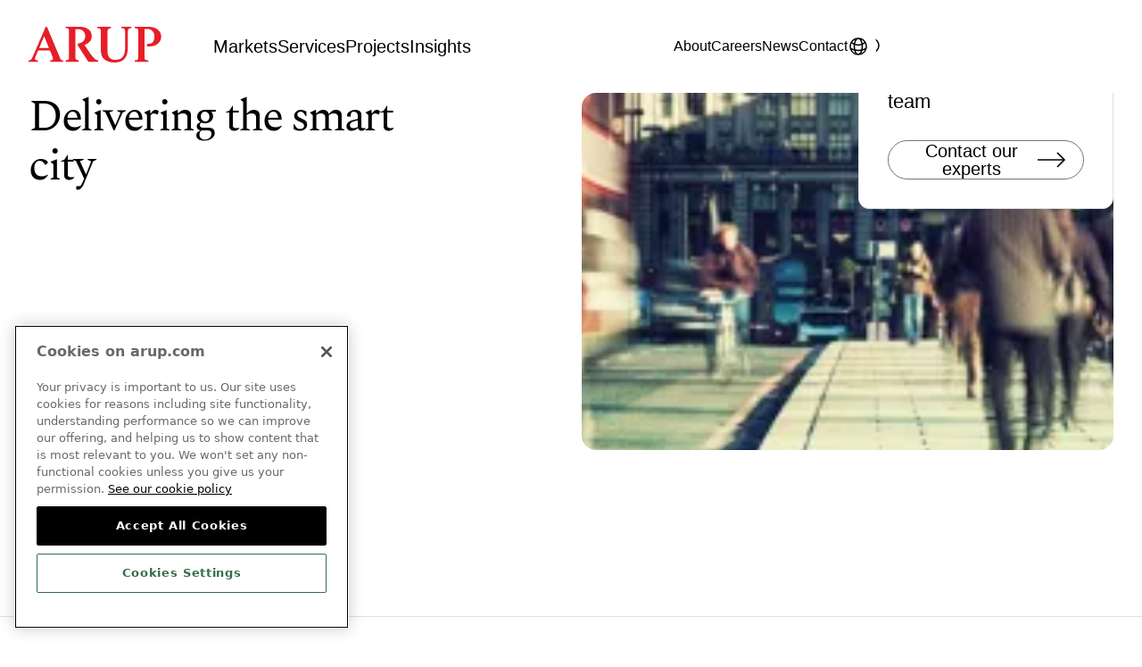

--- FILE ---
content_type: text/html; charset=utf-8
request_url: https://www.arup.com/en-us/insights/publication-delivering-the-smart-city/
body_size: 19268
content:


<!DOCTYPE html>
<html lang="en-US" data-is-preview-modal="false"
      data-page-type="Insights Content Page">

<head>

    <script>
        window.dataLayer = window.dataLayer || [];
    </script>

        <script>
            (function (w, d, s, l, i) {
                w[l] = w[l] || []; w[l].push({
                    'gtm.start':
                        new Date().getTime(), event: 'gtm.js'
                }); var f = d.getElementsByTagName(s)[0],
                    j = d.createElement(s), dl = l != 'dataLayer' ? '&l=' + l : ''; j.async = true; j.src =
                        'https://www.googletagmanager.com/gtm.js?id=' + i + dl; f.parentNode.insertBefore(j, f);
            })(window, document, 'script', 'dataLayer', 'GTM-TLH7JW8M');
        </script>

    <meta charset="utf-8" />
    <meta http-equiv="X-UA-Compatible" content="IE=10" />
    <meta name="viewport" content="width=device-width, initial-scale=1.0" />

    

<title>Delivering the smart city - Arup</title>

<script type="application/ld+json">
{
    "@context": "https://schema.org",
    "@type": "Organization",
    "name": "Arup",
    "url": "https://www.arup.com/en-us/",
    "logo": "https://www.arup.com/globalassets/images/site-assets/logo.svg",
}
</script>

<link rel="apple-touch-icon" sizes="180x180" href="/apple-touch-icon.png">
<link rel="icon" type="image/png" sizes="32x32" href="/favicon-32x32.png">
<link rel="icon" type="image/png" sizes="16x16" href="/favicon-16x16.png">


    <meta name="description" content="This report, produced by Arup and University College London (UCL), analyses the spending patterns of eight major UK cities to gain an understanding of how much cities are paying for technology, as well as considering whether this expenditure is &#x2018;smart&#x2019;." />

<link href="https://www.arup.com/en-us/insights/publication-delivering-the-smart-city/" rel="canonical" /><link href="https://www.arup.com/insights/publication-delivering-the-smart-city/" hreflang="en" rel="alternate" /><link href="https://www.arup.com/en-us/insights/publication-delivering-the-smart-city/" hreflang="en-US" rel="alternate" />        <link href="https://www.arup.com/insights/publication-delivering-the-smart-city/" hreflang="x-default" rel="alternate" />


    <meta property="og:title" content="Delivering the smart city" />
    <meta name="twitter:title" content="Delivering the smart city" />


    <meta property="og:description" content="This report, produced by Arup and University College London (UCL), analyses the spending patterns of eight major UK cities to gain an understanding of how much cities are paying for technology, as well as considering whether this expenditure is &#x2018;smart&#x2019;." />
    <meta name="twitter:description" content="This report, produced by Arup and University College London (UCL), analyses the spending patterns of eight major UK cities to gain an understanding of how much cities are paying for technology, as well as considering whether this expenditure is &#x2018;smart&#x2019;." />


    <meta name="twitter:image" content="https://www.arup.com/globalassets/images/insights/publications/d/delivering-the-smart-city/shutterstock_74383099.jpg" />
    <meta name="twitter:card" content="summary_large_image" />

    <meta property="og:image" content="https://www.arup.com/globalassets/images/insights/publications/d/delivering-the-smart-city/shutterstock_74383099.jpg" />
        <meta property="og:image:alt" content="Image of London buses and commuters" />


<meta property="og:type" content="website" />

    <meta name="robots" content="all">

    <meta name="msvalidate.01" content="31B93E6B66BDA6C4FA355C8A29D62AC7" />
    <meta name="yandex-verification" content="409978254d21a6be" />


    <link rel="preconnect" href="https://www.googletagmanager.com" />
    <link rel="dns-prefetch" href="https://www.googletagmanager.com" />

    <link rel="preconnect" href="https://munchkin.marketo.net" />
    <link rel="dns-prefetch" href="https://munchkin.marketo.net" />

    <script>
!function(T,l,y){var S=T.location,k="script",D="instrumentationKey",C="ingestionendpoint",I="disableExceptionTracking",E="ai.device.",b="toLowerCase",w="crossOrigin",N="POST",e="appInsightsSDK",t=y.name||"appInsights";(y.name||T[e])&&(T[e]=t);var n=T[t]||function(d){var g=!1,f=!1,m={initialize:!0,queue:[],sv:"5",version:2,config:d};function v(e,t){var n={},a="Browser";return n[E+"id"]=a[b](),n[E+"type"]=a,n["ai.operation.name"]=S&&S.pathname||"_unknown_",n["ai.internal.sdkVersion"]="javascript:snippet_"+(m.sv||m.version),{time:function(){var e=new Date;function t(e){var t=""+e;return 1===t.length&&(t="0"+t),t}return e.getUTCFullYear()+"-"+t(1+e.getUTCMonth())+"-"+t(e.getUTCDate())+"T"+t(e.getUTCHours())+":"+t(e.getUTCMinutes())+":"+t(e.getUTCSeconds())+"."+((e.getUTCMilliseconds()/1e3).toFixed(3)+"").slice(2,5)+"Z"}(),iKey:e,name:"Microsoft.ApplicationInsights."+e.replace(/-/g,"")+"."+t,sampleRate:100,tags:n,data:{baseData:{ver:2}}}}var h=d.url||y.src;if(h){function a(e){var t,n,a,i,r,o,s,c,u,p,l;g=!0,m.queue=[],f||(f=!0,t=h,s=function(){var e={},t=d.connectionString;if(t)for(var n=t.split(";"),a=0;a<n.length;a++){var i=n[a].split("=");2===i.length&&(e[i[0][b]()]=i[1])}if(!e[C]){var r=e.endpointsuffix,o=r?e.location:null;e[C]="https://"+(o?o+".":"")+"dc."+(r||"services.visualstudio.com")}return e}(),c=s[D]||d[D]||"",u=s[C],p=u?u+"/v2/track":d.endpointUrl,(l=[]).push((n="SDK LOAD Failure: Failed to load Application Insights SDK script (See stack for details)",a=t,i=p,(o=(r=v(c,"Exception")).data).baseType="ExceptionData",o.baseData.exceptions=[{typeName:"SDKLoadFailed",message:n.replace(/\./g,"-"),hasFullStack:!1,stack:n+"\nSnippet failed to load ["+a+"] -- Telemetry is disabled\nHelp Link: https://go.microsoft.com/fwlink/?linkid=2128109\nHost: "+(S&&S.pathname||"_unknown_")+"\nEndpoint: "+i,parsedStack:[]}],r)),l.push(function(e,t,n,a){var i=v(c,"Message"),r=i.data;r.baseType="MessageData";var o=r.baseData;return o.message='AI (Internal): 99 message:"'+("SDK LOAD Failure: Failed to load Application Insights SDK script (See stack for details) ("+n+")").replace(/\"/g,"")+'"',o.properties={endpoint:a},i}(0,0,t,p)),function(e,t){if(JSON){var n=T.fetch;if(n&&!y.useXhr)n(t,{method:N,body:JSON.stringify(e),mode:"cors"});else if(XMLHttpRequest){var a=new XMLHttpRequest;a.open(N,t),a.setRequestHeader("Content-type","application/json"),a.send(JSON.stringify(e))}}}(l,p))}function i(e,t){f||setTimeout(function(){!t&&m.core||a()},500)}var e=function(){var n=l.createElement(k);n.src=h;var e=y[w];return!e&&""!==e||"undefined"==n[w]||(n[w]=e),n.onload=i,n.onerror=a,n.onreadystatechange=function(e,t){"loaded"!==n.readyState&&"complete"!==n.readyState||i(0,t)},n}();y.ld<0?l.getElementsByTagName("head")[0].appendChild(e):setTimeout(function(){l.getElementsByTagName(k)[0].parentNode.appendChild(e)},y.ld||0)}try{m.cookie=l.cookie}catch(p){}function t(e){for(;e.length;)!function(t){m[t]=function(){var e=arguments;g||m.queue.push(function(){m[t].apply(m,e)})}}(e.pop())}var n="track",r="TrackPage",o="TrackEvent";t([n+"Event",n+"PageView",n+"Exception",n+"Trace",n+"DependencyData",n+"Metric",n+"PageViewPerformance","start"+r,"stop"+r,"start"+o,"stop"+o,"addTelemetryInitializer","setAuthenticatedUserContext","clearAuthenticatedUserContext","flush"]),m.SeverityLevel={Verbose:0,Information:1,Warning:2,Error:3,Critical:4};var s=(d.extensionConfig||{}).ApplicationInsightsAnalytics||{};if(!0!==d[I]&&!0!==s[I]){var c="onerror";t(["_"+c]);var u=T[c];T[c]=function(e,t,n,a,i){var r=u&&u(e,t,n,a,i);return!0!==r&&m["_"+c]({message:e,url:t,lineNumber:n,columnNumber:a,error:i}),r},d.autoExceptionInstrumented=!0}return m}(y.cfg);function a(){y.onInit&&y.onInit(n)}(T[t]=n).queue&&0===n.queue.length?(n.queue.push(a),n.trackPageView({})):a()}(window,document,{src: "https://js.monitor.azure.com/scripts/b/ai.2.gbl.min.js", crossOrigin: "anonymous", cfg: { instrumentationKey:'dcc5bc40-9c47-4064-bad7-ca77e1e58a12', disableCookiesUsage: false }});
</script>

    <link href="/dist/main.css?v=aq--Exy306cwoDCc5wNcpXYAAtVg4mxW6eYLpXNSc_w" rel="stylesheet">

    <script>
        dataLayer.push({
            'event': 'content_info',
            'market': 'Cities',
            'service': 'Digital asset management,Data and artificial intelligence',
            'article_type': 'Publication',
            'submarket': '',
            'country': '',
            'theme': '',
            'region': '',
            'service_group': 'Digital',
            'campaign': '',
            'sub_campaign': ''
        });
    </script>
</head>

<body class="">
    <a class="header__skip-content" href="#main-content">Skip to content</a>

        <noscript>
            <iframe src="https://www.googletagmanager.com/ns.html?id=GTM-TLH7JW8M" height="0" width="0"
                    style="display:none;visibility:hidden" title="GTM"></iframe>
        </noscript>




    <header class="header js-intro-reveal" id="site-header" style="transform: translateY(0px);">
        <div class="header__wrapper container">
            <div class="header__logo">
                <a class="header__logo-anchor" aria-label="Homepage"
                   href="/en-us/">
                    <picture><source srcset="/globalassets/images/site-assets/logo.svg?width=105&quality=80 105w, /globalassets/images/site-assets/logo.svg?width=120&quality=80 120w, /globalassets/images/site-assets/logo.svg?width=150&quality=80 150w" sizes="(max-width: 0) 105px, (max-width: 1024px) 120px, 150px" /><img alt="Arup logo header" src="/globalassets/images/site-assets/logo.svg?width=150&quality=80" decoding="async" /></picture></a>
            </div>
                <nav class="header__main" aria-label="Main">
                    <ul>
                <li>
                    <a class="menu__main--link" href="/en-us/markets/"
                        onclick="dataLayer.push({'event': 'nav_click', 'click_text': 'Markets', 'nav_type': 'top_nav'});">
                        Markets
                    </a>
                </li>
                <li>
                    <a class="menu__main--link" href="/en-us/services/"
                        onclick="dataLayer.push({'event': 'nav_click', 'click_text': 'Services', 'nav_type': 'top_nav'});">
                        Services
                    </a>
                </li>
                <li>
                    <a class="menu__main--link" href="/en-us/projects/"
                        onclick="dataLayer.push({'event': 'nav_click', 'click_text': 'Projects', 'nav_type': 'top_nav'});">
                        Projects
                    </a>
                </li>
                <li>
                    <a class="menu__main--link" href="/en-us/insights/"
                        onclick="dataLayer.push({'event': 'nav_click', 'click_text': 'Insights', 'nav_type': 'top_nav'});">
                        Insights
                    </a>
                </li>
                    </ul>
                </nav>
            <nav class="header__second" aria-label="Secondary">
                <ul>
                <li>
                    <a class="menu__item--link" href="/en-us/about-us/"
                        onclick="dataLayer.push({'event': 'nav_click', 'click_text': 'About', 'nav_type': 'top_nav'});">
                        About
                    </a>
                </li>
                <li>
                    <a class="menu__item--link" href="/en-us/careers/"
                        onclick="dataLayer.push({'event': 'nav_click', 'click_text': 'Careers', 'nav_type': 'top_nav'});">
                        Careers
                    </a>
                </li>
                <li>
                    <a class="menu__item--link" href="/en-us/news/"
                        onclick="dataLayer.push({'event': 'nav_click', 'click_text': 'News', 'nav_type': 'top_nav'});">
                        News
                    </a>
                </li>
                <li>
                    <a class="menu__item--link" href="/en-us/contact-us/"
                        onclick="dataLayer.push({'event': 'nav_click', 'click_text': 'Contact', 'nav_type': 'top_nav'});">
                        Contact
                    </a>
                </li>
                    <li class="dropdown">
                            <span class="lang-search">
                                <button class="menu__item--lang" aria-controls="lang-dropdown"
                                    aria-expanded="false" aria-label="Language Selector">
                                    <span class="menu__item--wrapper">
                                        <svg class="icon" width="24" height="24" viewBox="0 0 24 24" fill="none" xmlns="http://www.w3.org/2000/svg">
                                            <path d="M12 21.0046C16.1926 21.0046 19.7156 18.1379 20.7157 14.2576M12 21.0046C7.80742 21.0046 4.28442 18.1379 3.2843 14.2576M12 21.0046C14.4853 21.0046 16.5 16.9752 16.5 12.0046C16.5 7.03408 14.4853 3.00464 12 3.00464M12 21.0046C9.51472 21.0046 7.5 16.9752 7.5 12.0046C7.5 7.03408 9.51472 3.00464 12 3.00464M12 3.00464C15.3652 3.00464 18.299 4.85158 19.8431 7.58709M12 3.00464C8.63481 3.00464 5.70099 4.85158 4.15692 7.58709M19.8431 7.58709C17.7397 9.40503 14.9983 10.5046 12 10.5046C9.00172 10.5046 6.26027 9.40503 4.15692 7.58709M19.8431 7.58709C20.5797 8.89207 21 10.3993 21 12.0046C21 12.7826 20.9013 13.5376 20.7157 14.2576M20.7157 14.2576C18.1334 15.6894 15.1619 16.5046 12 16.5046C8.8381 16.5046 5.86662 15.6894 3.2843 14.2576M3.2843 14.2576C3.09871 13.5376 3 12.7826 3 12.0046C3 10.3993 3.42032 8.89207 4.15692 7.58709" stroke="currentColor" stroke-width="1.5" stroke-linecap="round" stroke-linejoin="round" />
                                        </svg>
                                    </span>
                                </button>
                                <ul class="lang-dropdown" id="lang-dropdown" aria-hidden="true" role="navigation"
                                    aria-label="Language Selector">
                                    <span class="languages-area-title">Language</span>
                                        <li>
                                            <a class="lang-dropdown__anchor cta-focus " href="/LanguageSelector/SetNewLanguage?lang=en&amp;returnPage=9a3fcd9b-34b8-4707-9fe3-4d6a4434d7b2">
                                                <span>English</span>
                                            </a>
                                        </li>
                                        <li>
                                            <a class="lang-dropdown__anchor cta-focus " href="/LanguageSelector/SetNewLanguage?lang=de&amp;returnPage=9a3fcd9b-34b8-4707-9fe3-4d6a4434d7b2">
                                                <span>German (Deutsch)</span>
                                            </a>
                                        </li>
                                        <li>
                                            <a class="lang-dropdown__anchor cta-focus " href="/LanguageSelector/SetNewLanguage?lang=fr&amp;returnPage=9a3fcd9b-34b8-4707-9fe3-4d6a4434d7b2">
                                                <span>French (Fran&#xE7;ais)</span>
                                            </a>
                                        </li>
                                    <span class="regions-area-title">Regions</span>
                                        <li>
                                            <a class="lang-dropdown__anchor cta-focus selected" href="/LanguageSelector/SetNewLanguage?lang=en-US&amp;returnPage=9a3fcd9b-34b8-4707-9fe3-4d6a4434d7b2">
                                                <span>English (United States)</span>
                                            </a>
                                        </li>
                                </ul>
                            </span>
                    <li>
                        <button id="site-search-icon" aria-label="Search"
                            aria-controls="js-site-search" aria-expanded="false" class="menu__item--search">
                            <svg width="20" height="20" viewBox="0 0 20 20" fill="none" xmlns="http://www.w3.org/2000/svg">
                                <path d="M5 15L1 19" stroke="black" stroke-width="1.5" stroke-linejoin="round" />
                                <path
                                    d="M19 9C19 13.4183 15.4183 17 11 17C8.78703 17 6.78393 16.1015 5.33563 14.6493C3.89233 13.2022 3 11.2053 3 9C3 4.58172 6.58172 1 11 1C15.4183 1 19 4.58172 19 9Z"
                                    stroke="black" stroke-width="1.5" stroke-linecap="round" stroke-linejoin="round" />
                            </svg>
                        </button>
                    </li>
                    <li class="header__mobile-toggle">
                        <button class="mobile-menu nav-toggle" aria-expanded="false" aria-controls="nav-dropdown"
                            aria-label="Expand Menu">
                            <svg width="24" height="24" viewBox="0 0 24 24" fill="none" xmlns="http://www.w3.org/2000/svg">
                                <path d="M1 9H23" stroke="currentColor" stroke-width="1.5" />
                                <path d="M1 15H23" stroke="currentColor" stroke-width="1.5" />
                            </svg>
                        </button>
                    </li>
                </ul>
            </nav>
        </div>
        <div class="js-site-search-container"
            data-placeholder-label="Search arup.com"
            data-search-label="Search"
            data-results-label="See all results for"
            data-popular-label="Most popular results"
            data-loading-label="Loading"
            data-no-results-label="0 results found"
            data-lang="en-US" data-suggestions-limit="10"
            data-clear-label="Clear search"
            data-api-url="/en-US/api/site" data-search-page-url="/en-us/search-results/">
            <div id="js-site-search"></div>
        </div>
        <div class="nav-dropdown theme-surface-brand" id="nav-dropdown" aria-hidden="true">
            <div class="header__submenu">
                <div class="header__submenu--row-one">
                    <svg width="104" height="28" viewBox="0 0 104 28" fill="none" xmlns="http://www.w3.org/2000/svg">
                        <path
                            d="M67.3743 28C61.4606 28 58.8979 25.2875 57.8976 23.6715C56.7532 21.8006 56.6052 19.2679 56.6052 17.2686V4.19218C56.6052 4.06577 56.6071 3.93931 56.6091 3.80895C56.6306 2.44578 56.652 1.15769 54.566 1.09053H53.9023V0H64.5957L64.6032 1.09843L64.4127 1.09645C63.6148 1.08855 63.0075 1.30389 62.5756 1.73653C62.064 2.25219 61.8032 3.07798 61.8032 4.19218V18.5764C61.8032 23.4463 63.8891 25.9157 68.0031 25.9157C70.3304 25.9157 72.2881 25.2184 73.5123 23.952C75.4911 21.8757 75.649 19.1849 75.649 15.8817V4.15269C75.649 2.41813 75.4795 1.0925 73.3388 1.0925H72.7823V0H80.6696V1.0925H80.3366C78.7567 1.0925 77.8422 1.59232 77.8422 4.15269V16.0813C77.8438 24.1022 74.4189 28 67.3743 28Z"
                            fill="white" />
                        <path
                            d="M93.8556 27.4192H83.1523V26.3326L83.3333 26.3267C85.842 26.2536 85.9703 25.4397 85.9703 23.1005V4.17639C85.9703 1.74245 85.877 1.1656 83.4385 1.0925L83.2575 1.08657V0H94.1767C100.628 0 104.002 3.83857 104.002 7.6297C104.002 11.9681 100.192 15.3661 95.3287 15.3661L92.9196 15.3306V13.4103C92.9196 13.4103 93.8322 13.4004 94.1648 13.4004C97.1578 13.4004 98.6972 11.1028 98.6972 7.68305C98.6972 4.12106 96.4477 1.72666 93.1006 1.72666L90.9484 1.72073V23.5411C90.9484 25.8328 91.3568 26.2476 93.6766 26.3247L93.8576 26.3306V27.4192H93.8556Z"
                            fill="white" />
                        <path
                            d="M54.5954 27.4192H46.8835L38.6325 14.6806V13.1258L38.7998 13.108C41.6935 12.7979 44.4102 11.1068 44.4102 7.28793C44.4102 4.08354 42.1392 1.84719 38.8874 1.84719H36.6612V23.5411C36.6612 25.9039 37.7296 26.139 39.2397 26.2101L39.4166 26.218V27.4172H28.9531V26.3148L29.1302 26.3049C31.3992 26.1765 31.7203 25.5996 31.7203 23.5391V3.87608C31.6366 1.44218 31.4887 1.13003 29.138 1.0925L28.9551 1.09053V0H40.2264C44.5249 0 49.5455 1.91828 49.5455 7.32746C49.5455 10.5516 47.6211 12.865 43.8223 14.2064L48.1038 20.6232C48.5706 21.3502 50.287 23.464 51.0558 24.3254C52.521 25.9256 53.5757 26.1469 54.2743 26.2931L54.5954 26.3622V27.4192Z"
                            fill="white" />
                        <path
                            d="M27.0961 27.4192H16.8854V26.3484L17.0664 26.3425C18.3138 26.299 19.0863 26.0224 19.0863 24.7857C19.0863 24.2326 18.6602 23.15 18.4305 22.5671L16.7706 18.5369H7.54853L5.85357 22.4565C5.29117 23.7505 5.12771 24.2187 5.12771 24.8252C5.12771 25.7162 5.12771 26.3049 7.18072 26.3425L7.36367 26.3464V27.4212H0V26.3484L0.182925 26.3445C1.64242 26.3109 2.40136 25.5582 3.43274 23.1223L13.4215 0H14.4471L14.4957 0.114584L24.5137 24.0627C25.2357 25.8466 25.4069 26.2694 26.919 26.3326L27.098 26.3405V27.4192H27.0961ZM8.3055 16.6818H16.0233L12.25 7.38872L8.3055 16.6818Z"
                            fill="white" />
                    </svg>
                    <button class="cta-secondary-variant menu__close modal__close" aria-expanded="false"
                        aria-controls="nav-dropdown">
                        <svg class="icon icon--rotate" viewBox="0 0 32 32" aria-hidden="true">
                            <use xlink:href="/dist/generated-icons/svg-icons-sprite.svg#icon-burger-close"></use>
                        </svg>
                        <span>
                            Close
                        </span>
                    </button>
                </div>
                <div class="header__submenu--row-two">
                    <div class="header__submenu-content-wrapper">
                        <div class="left">
                            <nav class="header__submenu--primary"
                                aria-label="Main">
                                <ul>
                <li>
                    <a class="menu__full--link" href="/en-us/markets/"
                        onclick="dataLayer.push({'event': 'nav_click', 'click_text': 'Markets', 'nav_type': 'top_nav'});">
                        Markets
                    </a>
                </li>
                <li>
                    <a class="menu__full--link" href="/en-us/services/"
                        onclick="dataLayer.push({'event': 'nav_click', 'click_text': 'Services', 'nav_type': 'top_nav'});">
                        Services
                    </a>
                </li>
                <li>
                    <a class="menu__full--link" href="/en-us/projects/"
                        onclick="dataLayer.push({'event': 'nav_click', 'click_text': 'Projects', 'nav_type': 'top_nav'});">
                        Projects
                    </a>
                </li>
                <li>
                    <a class="menu__full--link" href="/en-us/insights/"
                        onclick="dataLayer.push({'event': 'nav_click', 'click_text': 'Insights', 'nav_type': 'top_nav'});">
                        Insights
                    </a>
                </li>
                                </ul>
                            </nav>
                        </div>
                        <div class="right">
                            <nav class="header__submenu--secondary"
                                aria-label="Secondary">
                                <ul>
                <li>
                    <a class="menu__full--link" href="/en-us/about-us/"
                        onclick="dataLayer.push({'event': 'nav_click', 'click_text': 'About', 'nav_type': 'top_nav'});">
                        About
                    </a>
                </li>
                <li>
                    <a class="menu__full--link" href="/en-us/careers/"
                        onclick="dataLayer.push({'event': 'nav_click', 'click_text': 'Careers', 'nav_type': 'top_nav'});">
                        Careers
                    </a>
                </li>
                <li>
                    <a class="menu__full--link" href="/en-us/news/"
                        onclick="dataLayer.push({'event': 'nav_click', 'click_text': 'News', 'nav_type': 'top_nav'});">
                        News
                    </a>
                </li>
                <li>
                    <a class="menu__full--link" href="/en-us/contact-us/"
                        onclick="dataLayer.push({'event': 'nav_click', 'click_text': 'Contact', 'nav_type': 'top_nav'});">
                        Contact
                    </a>
                </li>
                                </ul>
                            </nav>
                        </div>

                            <div data-search-page-url="/en-us/search-results/"
                                data-placeholder-label="Search arup.com"
                                data-search-label="Search"
                                data-results-label="See all results for"
                                data-popular-label="Most popular results" data-suggestions-limit="10">
                            </div>

                    </div>
                </div>
                <div class="header__submenu--row-three">
                    <ul>

                    </ul>
                </div>
                <div class="header__submenu--row-four">
                    <ul>
                            <li>&#xA9;Arup 2025</li>
                    </ul>
                </div>
            </div>
        </div>
    </header>

        <div class="site-search__overlay"></div>

    <main class="smooth-wrapper">
        <div id="main-content" class="smooth-content">
            
            

            
    <script type="application/ld+json">
        {"@context":"https://schema.org","@type":"Article","description":"This report, produced by Arup and University College London (UCL), analyses the spending patterns of eight major UK cities to gain an understanding of how much cities are paying for technology, as well as considering whether this expenditure is \u2018smart\u2019.","image":"https://www.arup.com/globalassets/images/insights/publications/d/delivering-the-smart-city/shutterstock_74383099.jpg","mainEntityOfPage":"https://www.arup.com/en-us/insights/publication-delivering-the-smart-city/","dateModified":"2014-08-11T16:44:00+00:00","headline":"Delivering the smart city","publisher":{"@type":"Organization","name":"Arup","url":"https://www.arup.com/en-us/","logo":"https://www.arup.com/globalassets/images/site-assets/logo.svg"}}
    </script>
    <script>
        const pageType = document.querySelector('html').dataset.pageType;

        dataLayer.push({
            'event': 'insights_view',
            'insight_type': 'Insights Content Page',
            'insight_tag': 'Cities (market),Digital asset management (service),Data and artificial intelligence (service)',
            'co-created_post': ''
        });
    </script>


    <section class="primary-hero primary-hero--fifty-fifty js-primary-hero">
        <div class="primary-hero__inner container grid">
                <div class="primary-hero__tag-wrapper js-animate-page-transition-in">
                    <div class="primary-hero__tag">
                        <svg class="icon" viewBox="0 0 12 12">
                            <use xlink:href="/dist/generated-icons/svg-icons-sprite.svg#icon-tag-2"></use>
                        </svg>
                        <span>Publication</span>
                    </div>
                </div>
            <div class="primary-hero__content">
                    <h1 class="primary-hero__title">
                        Delivering the smart city
                    </h1>

                    <div class="primary-hero__intro js-animate-page-transition-in">
                        
<p>This report, produced by Arup and University College London (UCL), analyses the spending patterns of eight major UK cities to gain an understanding of how much cities are paying for technology, as well as considering whether this expenditure is &lsquo;smart&rsquo;.</p>
                    </div>
            </div>
            <div class="primary-hero__media js-animate-parallax-container">
              <div class="primary-hero__media-wrapper js-animate-image-parallax">
<picture><source srcset="/globalassets/images/insights/publications/d/delivering-the-smart-city/shutterstock_74383099.jpg?format=webp&width=250&quality=80 250w, /globalassets/images/insights/publications/d/delivering-the-smart-city/shutterstock_74383099.jpg?format=webp&width=400&quality=80 400w, /globalassets/images/insights/publications/d/delivering-the-smart-city/shutterstock_74383099.jpg?format=webp&width=500&quality=80 500w, /globalassets/images/insights/publications/d/delivering-the-smart-city/shutterstock_74383099.jpg?format=webp&width=620&quality=80 620w, /globalassets/images/insights/publications/d/delivering-the-smart-city/shutterstock_74383099.jpg?format=webp&width=760&quality=80 760w" sizes="(max-width: 480px) 250px, (max-width: 768px) 400px, (max-width: 1280px) 500px, (max-width: 1600px) 620px, 760px" type="image/webp"/><source srcset="/globalassets/images/insights/publications/d/delivering-the-smart-city/shutterstock_74383099.jpg?width=250&quality=80 250w, /globalassets/images/insights/publications/d/delivering-the-smart-city/shutterstock_74383099.jpg?width=400&quality=80 400w, /globalassets/images/insights/publications/d/delivering-the-smart-city/shutterstock_74383099.jpg?width=500&quality=80 500w, /globalassets/images/insights/publications/d/delivering-the-smart-city/shutterstock_74383099.jpg?width=620&quality=80 620w, /globalassets/images/insights/publications/d/delivering-the-smart-city/shutterstock_74383099.jpg?width=760&quality=80 760w" sizes="(max-width: 480px) 250px, (max-width: 768px) 400px, (max-width: 1280px) 500px, (max-width: 1600px) 620px, 760px" /><img alt="Image of London buses and commuters" src="/globalassets/images/insights/publications/d/delivering-the-smart-city/shutterstock_74383099.jpg?width=760&quality=80" decoding="async" /></picture>                </div>
            </div>
        </div>
    </section>

    <div class="container grid insights-author-block js-animate-stagger js-insights-author-block insights-author-block--no-author">
        <div class="insights-author-block__article js-animate-page-transition-in">
            <div class="insights-author-block__article-description">
                    <p class="insights-author-block__article-description-published">
                        Last updated:
                        August 2014
                    </p>

            </div>

            
    <div class="media-share js-media-share js-animate-page-transition-in">
        <div class="media-share__wrapper">
            <button class="cta-primary" aria-label="Share" aria-haspopup="true" aria-expanded="false" aria-controls="shareMenu">
                <span>
                    Share
                </span>
                <svg class="icon" viewBox="0 0 24 24" aria-hidden="true">
                    <use xlink:href="/dist/generated-icons/svg-icons-sprite.svg#icon-media-share"></use>
                </svg>

            </button>
            <div id="shareMenu" class="media-share__dropdown-menu drop-shadow" aria-label="Share Options" role="menu">
                <button class="media-share__copy-button" data-copied-label="Copied" type="button" aria-label="Copy link">
                    <svg class="icon" viewBox="0 0 24 24" aria-hidden="true">
                        <use xlink:href="/dist/generated-icons/svg-icons-sprite.svg#icon-media-link"></use>
                    </svg>
                    <span>
                        Copy link
                    </span>
                </button>
                <button id="closeShareMenu" class="sr-only sr-only-focusable cta-focus" type="button" aria-label="Close Share Menu">
                    Close Share Menu
                </button>
            </div>
        </div>
    </div>

        </div>
    </div>
    <div class="main-content js-sidebar-insert bordered-top">
            <section class="rich-text js-animate-page-transition-in">
                <div class="container grid">
                    <div class="rich-text__inner">
                        <div class="rich-text__par--intro">
                            
<p>There is an opportunity to use ubiquitous urban sensing, big data and analytics to better understand the real-time functioning of our cities, as well as inform longer-term planning and policy decisions</p>
                        </div>
                        <div class="rich-text__par--body">
                            
<p>To understand how cities can invest more wisely in technology, the report explores the effective actions taken by eight global cities: Barcelona, Boston, Bristol, Chicago, Hong Kong, London, Rio de Janeiro and Stockholm. Seven principles for smart city investment are defined to provide city authorities with key indicators on how to successfully spend, monitor and manage their technology to support their vision.</p>
<div class="dl-wrap dl-wrap--inline">&nbsp;</div>
                        </div>
                    </div>
                </div>
            </section>

        <div class="main-content__sections-wrapper main-content__component-wrapper">
            <section class="component publicationdownloadblock">
    <div class="container publications-download grid ">
        <div class="publications-download__wrapper">
            <div class="publications-download__content-details">
                    <h3 class="publications-download__title js-animate-page-transition-in">Download</h3>
            </div>
                <div class="publications-download__item">
                        <div class="publications-download__item--title js-animate-page-transition-in">Delivering the smart city</div>

        <a href="/globalassets/downloads/insights/d/delivering-the-smart-city/delivering_the_smart_city.pdf" download
           aria-label="Download for Delivering the smart city"
           class="publications-download__item--link cta-secondary js-animate-page-transition-in"
           target="_self">
            <span>Download</span>
            <svg class="icon" viewBox="0 0 24 24" aria-hidden="true">
                <use xlink:href="/dist/generated-icons/svg-icons-sprite.svg#icon-download"></use>
            </svg>
        </a>
                </div>
        </div>
    </div>

</section>
        </div>
    </div>
    <div class="side-bar">
        <div class="side-bar__wrapper container grid">
            <div class="side-bar__content">
                <section class="ctapanelblock">
    <div class="cta-panel-block card-focus brand-theme__white  ">
            <div class="cta-panel-block__heading">
                
<p>Get in touch with our team</p>
            </div>

        <div class="cta-panel-block__cta">
            
<div><div>
    <button class="js-generic-modal-trigger marketo-modal-trigger cta-primary" aria-label="Contact our experts"
        data-form-id="2257">
        <span>Contact our experts</span>
        
    <svg class="icon icon--arrow-right" viewBox="0 0 32 32">
        <use xlink:href="/dist/generated-icons/svg-icons-sprite.svg#icon-cta-right"></use>
    </svg>

    </button>
    <script type="application/json" id="market-form-data-2257">
        {
            "FormID": "2257",
            "FormType": "Market contact",
            "Heading": "Contact us",
            "FallbackMessage": "&lt;p&gt;Sorry, the contact form could not be loaded at this time. This may be due to settings in your browser which are blocking javascript. You can email us directly at &lt;a href=&quot;mailto:transport@arup.com&quot;&gt;transport@arup.com&lt;/a&gt;&lt;/p&gt;",
            "Body": "To get in touch with our transport experts, please complete the form below.",
            "RedirectURL": "/en-us/thank-you/",
            "Categories":{
                "Market": "Transport",
                "Submarket": "",
                "Service": "",
                "ServiceGroup": "",
                "Country": "",
                "Region": ""
            }
,"Translations": [
    {
      "lang": "fr",
      "fields": [
        {
          "Name": "FirstName",
          "InputLabel": "Prénom:"
        },
        {
          "Name": "LastName",
          "InputLabel": "Nom de famille:"
        },
        {
          "Name": "Email",
          "InputLabel": "Adresse courriel:"
        },
        {
          "Name": "Company",
          "InputLabel": "Nom de l'entreprise:"
        },
        {
          "Name": "Title",
          "InputLabel": "Titre du poste:"
        },
        {
          "Name": "City",
          "InputLabel": "Ville:"
        },
        {
          "Name": "GeneralEnquiryNotice",
          "InputLabel": "Avant d’envoyer une demande générale, veuillez consulter notre <a href=\"https://www.arup.com/fr/careers/recruitment-process/\" target=\"_blank\">processus de candidature</a> afin de vérifier si votre question a déjà été traitée."
        },
        {
          "Name": "JobApplicationsNotice",
          "InputLabel": "Toutes les candidatures doivent être soumises via notre <a href=\"https://jobs.arup.com/\" target=\"_blank\">portail emploi</a>."
        },
        {
          "Name": "PrivacyNotice",
          "InputLabel": "Arup ne traitera vos données qu’en conformité avec sa <a href=\"https://www.arup.com/fr/about-us/corporate-reports/privacy-notice/\" target=\"_blank\">politique de confidentialité</a>."
        },
        {
          "Name": "marketoOptinTicked",
          "InputLabel": "Veuillez cocher cette case pour accepter de recevoir les dernières actualités et mises à jour d’Arup."
        },
        {
          "Name": "businessUnit",
          "InputLabel": "Domaine d’activité",
          "EmptyOption": "Sélectionner",
          "Options": {
            "Arts and culture": "Arts et culture",
            "Aviation": "Aviation",
            "Cities": "Villes",
            "Data centres": "Centres de données",
            "Education": "Éducation",
            "Energy": "Énergie",
            "Healthcare": "Soins de santé",
            "Industry and manufacturing": "Industrie et fabrication",
            "International development": "Développement international",
            "Maritime": "Maritime",
            "Other": "Autre",
            "Property": "Propriétés",
            "Rail": "Ferroviaire",
            "Resources": "Ressources",
            "Roads and streets": "Voirie",
            "Science": "Sciences",
            "Sport": "Sports",
            "Transport": "Transports",
            "Water": "Eau"
          }
        },
        {
          "Name": "serviceInterest",
          "InputLabel": "Sélectionnez le service qui vous intéresse (si connu)",
          "EmptyOption": "Sélectionner",
          "Options": {
            "Acoustic consulting": "Consultation en acoustique",
            "Airport planning": "Planification aéroportuaire",
            "Architecture": "Architecture",
            "Asset management": "Gestion des actifs",
            "Audio visual and multimedia": "Systèmes audiovisuels",
            "Building Information Modelling (BIM)": "Modélisation des données du bâtiment (MDB/BIM)",
            "Building commissioning, performance and management": "Performance et mise en service des bâtiments",
            "Building physics": "Physique du bâtiment",
            "Building retrofit": "Réfection de bâtiments",
            "Building services engineering": "Génie du bâtiment",
            "Business and investor advisory": "Services-conseils aux entreprises en matière d'investissement",
            "Chemical and process engineering": "Génie chimique et des procédés",
            "Circular economy": "Économie circulaire",
            "Civil engineering": "Génie civil",
            "Climate and sustainability consulting": "Expertise-conseil en matière de climat et de développement durable",
            "Climate risk, resilience, and adaptation": "Risque, résilience et adaptation aux changements climatiques",
            "Computational Fluid Dynamics": "Dynamique numérique des fluides (DNF)",
            "Data insights and AI": "Données et intelligence artificielle",
            "Decarbonisation and net zero strategy": "Décarbonisation",
            "Digital": "Services numériques",
            "Digital asset management": "Gestion des actifs numériques",
            "Digital design": "Conception numérique",
            "Digital fabrication": "Fabrication numérique",
            "Digital strategy and transformation": "Stratégie et conseils numériques",
            "Digital twins": "Jumeaux numériques",
            "Economic planning": "Planification économique",
            "Electrical engineering": "Génie électrique",
            "Environmental consulting": "Consultation en environnement",
            "Environmental Social Governance (ESG)": "Stratégie et rapports en matière de facteurs environnementaux, sociaux et de gouvernance (ESG)",
            "Experience design": "Conception d’environnements expérientiels",
            "Façade design and engineering": "Génie des façades",
            "Fire engineering": "Sécurité-incendie",
            "Geospatial and earth observation": "Solutions géospatiales et observation de la terre",
            "Ground engineering": "Ingénierie des sols",
            "Inclusive and accessible design": "Conception inclusive et accessible",
            "Landscape architecture": "Architecture du paysage",
            "Lighting design": "Éclairage",
            "Masterplanning & urban design": "Plans directeurs",
            "Materials": "Matériaux",
            "Mechanical engineering": "Génie mécanique",
            "Nature disclosure": "Divulgation des risques climatiques",
            "Nature-based solutions": "Solutions fondées sur la nature",
            "Operations consulting": "Consultation en matière d'opérations",
            "People and organisations": "Ressources humaines et organisations",
            "Planning": "Planification",
            "Planning policy advice": "Services-conseils en matière de politique d'aménagement",
            "Product design": "Conception de produits",
            "Project and programme management": "Gestion de programmes et de projets",
            "Public health engineering": "Génie sanitaire",
            "Regenerative land management": "Gestion régénératrice des terres",
            "Risk, security and resilience": "Résilience, sécurité et risques",
            "Seismic design": "Conception parasismique",
            "Social value and equity": "Valeur sociale et équité",
            "Specialist research, analytics and research": "Technologie de pointe, analyse et recherche",
            "Strategy consulting": "Consultation stratégique",
            "Structural engineering": "Génie des structures",
            "Theatre consulting": "Consultation en matière de théâtre et de salles de spectacle",
            "Town planning": "Planification urbaine",
            "Transport consulting": "Consultation en matière de transport",
            "Tunnel design / ventilation": "Conception de tunnels",
            "Vibration engineering": "Génie spécialisé en vibrations",
            "Wind engineering": "Consultation en matière d'énergie éolienne"
          }
        },
        {
          "Name": "Phone",
          "InputLabel": "Numero de telephone:",
          "FieldMask": "09 99 99 99 99"
        },
        {
          "Name": "eventFormOption2",
          "InputLabel": "Niveau d’expérience",
          "EmptyOption": "Sélectionner",
          "Options": {
            "Experienced hire": "Expérimenté",
            "Early careers": "Début de carrière"
          }
        },
        {
          "Name": "referraltoArup",
          "InputLabel": "Comment avez-vous entendu parler de nous?",
          "EmptyOption": "Sélectionner",
          "Options": {
            "Web search": "Recherche sur le Web",
            "Social media – LinkedIn": "Réseaux sociaux – LinkedIn",
            "Social media – Instagram": "Réseaux sociaux – Instagram",
            "Social media – Facebook": "Réseaux sociaux – Facebook",
            "Social media – X": "Réseaux sociaux – X",
            "Job board": "Site d’offres d’emploi",
            "Careers event": "Événement carrière",
            "News/Press release": "Actualités / Communiqué de presse",
            "Case studies": "Études de cas",
            "Own network": "Votre réseau",
            "Other": "Autre"
          }
        },
        {
          "Name": "Country",
          "InputLabel": "Pays",
          "EmptyOption": "Sélectionner",
          "Options": {
            "Afghanistan": "Afghanistan",
            "South Africa": "Afrique du Sud",
            "Albania": "Albanie",
            "Algeria": "Algérie",
            "Germany": "Allemagne",
            "Andorra": "Andorre",
            "Angola": "Angola",
            "Anguilla": "Anguilla",
            "Antarctica": "Antarctique",
            "Antigua & Barbuda": "Antigua-et-Barbuda",
            "Netherlands Antilles": "Antilles néerlandaises",
            "Saudi Arabia": "Arabie saoudite",
            "Argentina": "Argentine",
            "Armenia": "Arménie",
            "Aruba": "Aruba",
            "Australia": "Australie",
            "Austria": "Autriche",
            "Azerbaijan": "Azerbaïdjan",
            "Bahamas": "Bahamas",
            "Bahrain": "Bahreïn",
            "Bangladesh": "Bangladesh",
            "Barbados": "Barbade",
            "Belgium": "Belgique",
            "Belize": "Belize",
            "Benin": "Bénin",
            "Bermuda": "Bermudes",
            "Bhutan": "Bhoutan",
            "Belarus": "Biélorussie",
            "Bolivia": "Bolivie",
            "Bophuthatswana": "Bophuthatswana",
            "Bosnia Herzegovina": "Bosnie-Herzégovine",
            "Botswana": "Botswana",
            "Brazil": "Brésil",
            "Brunei": "Brunei",
            "Bulgaria": "Bulgarie",
            "Burkina Faso": "Burkina Faso",
            "Burundi": "Burundi",
            "Cambodia": "Cambodge",
            "Cameroon": "Cameroun",
            "Canada": "Canada",
            "Cape Verde": "Cap-Vert",
            "Ceuta": "Ceuta",
            "Chile": "Chili",
            "China (Mainland)": "Chine (continentale)",
            "Cyprus": "Chypre",
            "Colombia": "Colombie",
            "Comoros": "Comores",
            "Congo": "Congo",
            "North Korea": "Corée du Nord",
            "South Korea": "Corée du Sud",
            "Costa Rica": "Costa Rica",
            "Ivory Coast": "Côte d'Ivoire",
            "Croatia": "Croatie",
            "Cuba": "Cuba",
            "Denmark": "Danemark",
            "Djibouti": "Djibouti",
            "Dominica": "Dominique",
            "Egypt": "Égypte",
            "United Arab Emirates": "Émirats arabes unis",
            "Ecuador": "Équateur",
            "Eritrea": "Érythrée",
            "Spain": "Espagne",
            "Estonia": "Estonie",
            "Swaziland": "Eswatini",
            "United States Of America": "États-Unis d'Amérique",
            "Ethiopia": "Éthiopie",
            "Fiji": "Fidji",
            "Finland": "Finlande",
            "France": "France",
            "Gabon": "Gabon",
            "Gambia": "Gambie",
            "Georgia (CIS)": "Géorgie (CEI)",
            "South Georgia": "Géorgie du Sud",
            "Ghana": "Ghana",
            "Gibraltar": "Gibraltar",
            "Greece": "Grèce",
            "Grenada": "Grenade",
            "Greenland": "Groenland",
            "Guadeloupe": "Guadeloupe",
            "Guam": "Guam",
            "Guatemala": "Guatemala",
            "Guinea": "Guinée",
            "Equatorial Guinea": "Guinée équatoriale",
            "Guinea Bissau": "Guinée-Bissau",
            "Guyana": "Guyana",
            "French Guiana": "Guyane française",
            "Haiti": "Haïti",
            "Honduras": "Honduras",
            "Hong Kong": "Hong Kong",
            "Hungary": "Hongrie",
            "Isle Of Man": "Île de Man",
            "Easter Island": "Île de Pâques",
            "Channel Islands": "Îles Anglo-Normandes",
            "Cayman Islands": "Îles Caïmans",
            "Canary Islands": "Îles Canaries",
            "Cook Islands": "Îles Cook",
            "Faeroe Islands": "Îles Féroé",
            "Falkland Islands": "Îles Malouines",
            "Northern Mariana Islands": "Îles Mariannes du Nord",
            "Marshall Islands": "Îles Marshall",
            "Pitcairn Island": "Îles Pitcairn",
            "Solomon Islands": "Îles Salomon",
            "South Sandwich Islands": "Îles Sandwich du Sud",
            "Turks & Caicos Islands": "Îles Turques-et-Caïques",
            "Virgin Islands (USA)": "Îles Vierges (USA)",
            "British Virgin Islands": "Îles Vierges britanniques",
            "India": "Inde",
            "Indonesia": "Indonésie",
            "Iraq": "Irak",
            "Iran": "Iran",
            "Ireland": "Irlande",
            "Iceland": "Islande",
            "Israel": "Israël",
            "Italy": "Italie",
            "Jamaica": "Jamaïque",
            "Japan": "Japon",
            "Jordan": "Jordanie",
            "Kazakhstan": "Kazakhstan",
            "Kenya": "Kenya",
            "Kyrgystan": "Kirghizistan",
            "Kiribati": "Kiribati",
            "Kosovo": "Kosovo",
            "Kuwait": "Koweït",
            "Reunion": "La Réunion",
            "Laos": "Laos",
            "Lesotho": "Lesotho",
            "Latvia": "Lettonie",
            "Lebanon": "Liban",
            "Liberia": "Libéria",
            "Libya": "Libye",
            "Liechtenstein": "Liechtenstein",
            "Lithuania": "Lituanie",
            "Luxembourg": "Luxembourg",
            "Macau": "Macao",
            "Macedonia": "Macédoine",
            "Madagascar": "Madagascar",
            "Malaysia": "Malaisie",
            "Malawi": "Malawi",
            "Maldives": "Maldives",
            "Mali": "Mali",
            "Malta": "Malte",
            "Morocco": "Maroc",
            "Martnique": "Martinique",
            "Mauritius": "Maurice",
            "Mauritania": "Mauritanie",
            "Mayotte": "Mayotte",
            "Melilla": "Melilla",
            "Mexico": "Mexique",
            "Micronesia": "Micronésie",
            "Moldova": "Moldavie",
            "Monaco": "Monaco",
            "Mongolia": "Mongolie",
            "Montenegro": "Monténégro",
            "Monteserrat": "Montserrat",
            "Mozambique": "Mozambique",
            "Myanmar": "Myanmar",
            "Namibia": "Namibie",
            "Nauru": "Nauru",
            "Nepal": "Népal",
            "Nicaragua": "Nicaragua",
            "Niger": "Niger",
            "Nigeria": "Nigéria",
            "Niue": "Niue",
            "Norway": "Norvège",
            "New Caledonia": "Nouvelle-Calédonie",
            "New Zealand": "Nouvelle-Zélande",
            "Oman": "Oman",
            "Uganda": "Ouganda",
            "Uzbekistan": "Ouzbékistan",
            "Pakistan": "Pakistan",
            "Palau": "Palaos",
            "Palestine": "Palestine",
            "Panama": "Panama",
            "Papua New Guinea": "Papouasie-Nouvelle-Guinée",
            "Paraguay": "Paraguay",
            "Netherlands": "Pays-Bas",
            "Peru": "Pérou",
            "Philippines": "Philippines",
            "Poland": "Pologne",
            "French Polynesia": "Polynésie française",
            "Puerto Rico": "Porto Rico",
            "Portugal": "Portugal",
            "Qatar": "Qatar",
            "Central African Republic": "République centrafricaine",
            "Democratic Republic Of Congo": "République démocratique du Congo",
            "Dominican Republic": "République dominicaine",
            "Republic Of North Sudan": "République du Nord-Soudan",
            "Republic Of South Sudan": "République du Soudan du Sud",
            "Federal Republic Of Yugoslavia": "République fédérale de Yougoslavie",
            "Czech Republic": "République tchèque",
            "Romania": "Roumanie",
            "United Kingdom": "Royaume-Uni",
            "Russia": "Russie",
            "Rwanda": "Rwanda",
            "St Kitts & Nevis": "Saint-Christophe-et-Niévès",
            "St Helena": "Sainte-Hélène",
            "St Lucia": "Sainte-Lucie",
            "San Marino": "Saint-Marin",
            "St Pierre & Miquelon": "Saint-Pierre-et-Miquelon",
            "St Vincent & The Grenadines": "Saint-Vincent-et-les-Grenadines",
            "El Salvador": "Salvador",
            "American Samoa": "Samoa américaines",
            "Western Samoa": "Samoa occidentales",
            "Sao Tome & Principe": "Sao Tomé-et-Principe",
            "Senegal": "Sénégal",
            "Serbia": "Serbie",
            "Seychelles": "Seychelles",
            "Sierra Leone": "Sierra Leone",
            "Singapore": "Singapour",
            "Slovak Republic": "Slovaquie",
            "Slovenia": "Slovénie",
            "Somalia": "Somalie",
            "Sri Lanka": "Sri Lanka",
            "Sweden": "Suède",
            "Switzerland": "Suisse",
            "Surinam": "Suriname",
            "Syria": "Syrie",
            "Tajikistan": "Tadjikistan",
            "Taiwan": "Taïwan",
            "Tanzania": "Tanzanie",
            "Chad": "Tchad",
            "Thailand": "Thaïlande",
            "East Timor": "Timor oriental",
            "Togo": "Togo",
            "Tokelau": "Tokelau",
            "Tonga": "Tonga",
            "EC Cross Border": "Transfrontalier CE",
            "Trinidad & Tobago": "Trinité-et-Tobago",
            "Tristan Da Cumma": "Tristan da Cunha",
            "Tunisia": "Tunisie",
            "Turkmenistan": "Turkménistan",
            "Turkey": "Turquie",
            "Tuvalu": "Tuvalu",
            "Ukraine": "Ukraine",
            "Uruguay": "Uruguay",
            "Vanuatu": "Vanuatu",
            "Vatican City": "Vatican",
            "Venezuela": "Venezuela",
            "Vietnam": "Viêt Nam",
            "Wallis & Futuna Islands": "Wallis-et-Futuna",
            "Yemen": "Yémen",
            "Zambia": "Zambie",
            "Zimbabwe": "Zimbabwe"
          }
        },
        {
          "Name": "formComments",
          "InputLabel": "Que souhaitez-vous discuter?:"
        }
      ],
      "submitButton": "Soumettre"
    },
    {
      "lang": "de",
      "fields": [
        {
          "Name": "FirstName",
          "InputLabel": "Vorname:"
        },
        {
          "Name": "Submit",
          "InputLabel": "Senden"
        },
        {
          "Name": "LastName",
          "InputLabel": "Nachname:"
        },
        {
          "Name": "Email",
          "InputLabel": "E-mail-Adresse:"
        },
        {
          "Name": "Company",
          "InputLabel": "Firmenname:"
        },
        {
          "Name": "Title",
          "InputLabel": "Berufsbezeichnung:"
        },
        {
          "Name": "City",
          "InputLabel": "Stadt:"
        },
        {
          "Name": "GeneralEnquiryNotice",
          "InputLabel": "Bevor Sie eine allgemeine Anfrage senden, bitten wir Sie, sich unsere <a href=\"https://www.arup.com/de/careers/recruitment-process/\" target=\"_blank\">Bewerbungsrichtlinien anzusehen</a>. Eventuell wird Ihr Frage dort bereits beantwortet."
        },
        {
          "Name": "JobApplicationsNotice",
          "InputLabel": "Alle Bewerbungen müssen über unser <a href=\"https://jobs.arup.com/\" target=\"_blank\">Jobportal</a> eingereicht werden."
        },
        {
          "Name": "PrivacyNotice",
          "InputLabel": "Arup verarbeitet Ihre Daten ausschließlich gemäß seiner <a href=\"https://www.arup.com/de/about-us/corporate-reports/privacy-notice/\" target=\"_blank\">Datenschutzrichtlinie</a>."
        },
        {
          "Name": "marketoOptinTicked",
          "InputLabel": "Bitte aktivieren Sie dieses Kästchen, um die neuesten Updates, Nachrichten und Fachbeiträge von Arup zu erhalten."
        },
         {
          "Name": "businessUnit",
          "InputLabel": "Geschäftsbereich",
          "EmptyOption": "Bitte wählen Sie",
          "Options": {
            "Arts and culture": "Kunst und Kultur",
            "Aviation": "Luftverkehr",
            "Cities": "Städte",
            "Data centres": "Rechenzentren",
            "Education": "Bildung",
            "Energy": "Energie",
            "Healthcare": "Gesundheitswesen",
            "Industry and manufacturing": "Industrie und Produktion",
            "International development": "Internationale Entwicklung",
            "Maritime": "Schiffsverkehr",
            "Other": "Weitere",
            "Property": "Immobilien",
            "Rail": "Schienenverkehr",
            "Resources": "Ressourcen",
            "Roads and streets": "Straßenverkehr",
            "Science": "Wissenschaft",
            "Sport": "Sport",
            "Transport": "Verkehr",
            "Water": "Wasser"
          }
       },
        {
          "Name": "serviceInterest",
          "InputLabel": "Wählen Sie einen Service",
          "EmptyOption": "Bitte wählen Sie",
          "Options": {
            "Acoustic consulting": "Akustikplanung",
            "Airport planning": "Flughafenplanung",
            "Architecture": "Architektur",
            "Asset management": "Asset Management",
            "Audio visual and multimedia": "Audiovisuelle Systeme",
            "Building Information Modelling (BIM)": "Building Information Modelling (BIM)",
            "Building commissioning, performance and management": "Gebäudeleistung und Inbetriebnahme von Dienstleistungen",
            "Building physics": "Bauphysik",
            "Building retrofit": "Revitalisierung",
            "Building services engineering": "Technische Gebäudeausrüstung",
            "Business and investor advisory": "Business and Investor Advisory",
            "Chemical and process engineering": "Chemische Verfahrenstechnik",
            "Circular economy": "Circular Economy",
            "Civil engineering": "Tiefbau",
            "Climate and sustainability consulting": "Klima- &amp; Nachhaltigkeitsberatung",
            "Climate risk, resilience, and adaptation": "Klimarisiken und Klimaresilienz",
            "Computational Fluid Dynamics": "Computational Fluid Dynamics",
            "Data insights and AI": "Daten und künstliche Intelligenz (KI)",
            "Decarbonisation and net zero strategy": "Dekarbonisierung",
            "Digital": "Digital Services",
            "Digital asset management": "Digitales Asset Management",
            "Digital design": "Digital Design",
            "Digital fabrication": "Digitale Fertigung",
            "Digital strategy and transformation": "Digitale Strategien und Transformation",
            "Digital twins": "Digitale Zwillinge",
            "Economic planning": "Ökonomische Planung",
            "Electrical engineering": "Elektrotechnik",
            "Environmental consulting": "Umweltberatung",
            "Environmental Social Governance (ESG)": "ESG-Strategien und Reporting",
            "Experience design": "Experience Design (UX/UI)",
            "Façade design and engineering": "Fassadenplanung",
            "Fire engineering": "Brandschutz",
            "Geospatial and earth observation": "Geospacial (GIS)",
            "Ground engineering and hydrogeology": "Grundbau und Hydrogeologie",
            "Inclusive and accessible design": "Inklusives Design und barrierefreie Planung",
            "Landscape architecture": "Landschaftsarchitektur",
            "Lighting design": "Lichtplanung",
            "Masterplanning &amp; urban strategy": "Masterplan und Stadtentwicklung",
            "Materials": "Materialien",
            "Mechanical engineering": "Mechanische Gewerke",
            "Nature disclosure": "Natur und Biodiversität",
            "Nature-based solutions": "Naturbasierte Lösungen",
            "Operations consulting": "Operations Consulting",
            "People and organisations": "Menschen &amp; Organisationen",
            "Planning": "Stadt- und Verkehrsplanung",
            "Planning policy advice": "Kommunalberatung",
            "Product design": "Produktdesign",
            "Project and programme management": "Projekt- und Programmmanagement",
            "Public health engineering": "Sanitärtechnik",
            "Regenerative land management": "Regenerative Land Management",
            "Risk, security and resilience": "Resilienz, Sicherheit &amp; Risiken",
            "Seismic design": "Erdbebenauslegung",
            "Social value and equity": "Social Value",
            "Specialist research, analytics and research": "Specialist research, analytics and research",
            "Strategy consulting": "Strategische Beratung",
            "Structural engineering": "Tragwerksplanung",
            "Theatre consulting": "Beratung für Theater und Veranstaltungsorte",
            "Town planning": "Townplanning",
            "Transport consulting": "Mobilitätsberatung",
            "Tunnel design / ventilation": "Tunnelplanung",
            "Vibration engineering": "Schwingungstechnik",
            "Wind engineering": "Wind Consulting"
          }
        },
        {
          "Name": "Phone",
          "InputLabel": "Telefonnummer:",
          "FieldMask": "09 99 99 99 99"
        },
        {
          "Name": "formComments",
          "InputLabel": "Was möchten Sie besprechen?:"
        },
        {
          "Name": "eventFormOption2",
          "InputLabel": "Erfahrung",
          "EmptyOption": "Bitte wählen Sie",
          "Options": {
            "Experienced hire": "Erfahrene Fachkräfte",
            "Early careers": "Berufseinsteiger "
          }
        },
        {
          "Name": "referraltoArup",
          "InputLabel": "Wie sind Sie auf uns aufmerksam geworden?",
          "EmptyOption": "Bitte wählen Sie",
          "Options": {
            "Web search": "Internetsuche",
            "Social media – LinkedIn": "Social media – LinkedIn",
            "Social media – Instagram": "Social media – Instagram",
            "Social media – Facebook": "Social media – Facebook",
            "Social media – X": "Social media – X",
            "Job board": "Stellenanzeige",
            "Careers event": "Karriere-Event",
            "News/Press release": "News/Pressemitteilung",
            "Case studies": "Referenzprojekt",
            "Own network": "Eigenes Netzwerk",
            "Other": "Weitere"
          }
        },
        {
          "Name": "Country",
          "InputLabel": "Land",
          "EmptyOption": "Bitte wählen Sie",
          "Options": {
            "Afghanistan": "Afghanistan",
            "Albania": "Albanien",
            "Algeria": "Algerien",
            "American Samoa": "Amerikanisch-Samoa",
            "Andorra": "Andorra",
            "Angola": "Angola",
            "Anguilla": "Anguilla",
            "Antarctica": "Antarktis",
            "Antigua & Barbuda": "Antigua und Barbuda",
            "Argentina": "Argentinien",
            "Armenia": "Armenien",
            "Aruba": "Aruba",
            "Australia": "Australien",
            "Austria": "Österreich",
            "Azerbaijan": "Aserbaidschan",
            "Bahamas": "Bahamas",
            "Bahrain": "Bahrain",
            "Bangladesh": "Bangladesch",
            "Barbados": "Barbados",
            "Belarus": "Weißrussland",
            "Belgium": "Belgien",
            "Belize": "Belize",
            "Benin": "Benin",
            "Bermuda": "Bermuda",
            "Bhutan": "Bhutan",
            "Bolivia": "Bolivien",
            "Bophuthatswana": "Bophuthatswana",
            "Bosnia Herzegovina": "Bosnien und Herzegowina",
            "Botswana": "Botswana",
            "Brazil": "Brasilien",
            "British Virgin Islands": "Britische Jungferninseln",
            "Brunei": "Brunei",
            "Bulgaria": "Bulgarien",
            "Burkina Faso": "Burkina Faso",
            "Burundi": "Burundi",
            "Cambodia": "Kambodscha",
            "Cameroon": "Kamerun",
            "Canada": "Kanada",
            "Canary Islands": "Kanarische Inseln",
            "Cape Verde": "Kap Verde",
            "Cayman Islands": "Kaimaninseln",
            "Central African Republic": "Zentralafrikanische Republik",
            "Ceuta": "Ceuta",
            "Chad": "Tschad",
            "Channel Islands": "Kanalinseln",
            "Chile": "Chile",
            "China (Mainland)": "China (Festland)",
            "Colombia": "Kolumbien",
            "Comoros": "Komoren",
            "Congo": "Kongo",
            "Cook Islands": "Cookinseln",
            "Costa Rica": "Costa Rica",
            "Croatia": "Kroatien",
            "Cuba": "Kuba",
            "Cyprus": "Zypern",
            "Czech Republic": "Tschechische Republik",
            "Democratic Republic Of Congo": "Demokratische Republik Kongo",
            "Denmark": "Dänemark",
            "Djibouti": "Dschibuti",
            "Dominica": "Dominica",
            "Dominican Republic": "Dominikanische Republik",
            "East Timor": "Osttimor",
            "Easter Island": "Osterinsel",
            "EC Cross Border": "EU-Grenzüberschreitend",
            "Ecuador": "Ecuador",
            "Egypt": "Ägypten",
            "El Salvador": "El Salvador",
            "Equatorial Guinea": "Äquatorialguinea",
            "Eritrea": "Eritrea",
            "Estonia": "Estland",
            "Ethiopia": "Äthiopien",
            "Faeroe Islands": "Färöer-Inseln",
            "Falkland Islands": "Falklandinseln",
            "Federal Republic Of Yugoslavia": "Bundesrepublik Jugoslawien",
            "Fiji": "Fidschi",
            "Finland": "Finnland",
            "France": "Frankreich",
            "French Guiana": "Französisch-Guayana",
            "French Polynesia": "Französisch-Polynesien",
            "Gabon": "Gabun",
            "Gambia": "Gambia",
            "Georgia (CIS)": "Georgien (GUS)",
            "Germany": "Deutschland",
            "Ghana": "Ghana",
            "Gibraltar": "Gibraltar",
            "Greece": "Griechenland",
            "Greenland": "Grönland",
            "Grenada": "Grenada",
            "Guadeloupe": "Guadeloupe",
            "Guam": "Guam",
            "Guatemala": "Guatemala",
            "Guinea": "Guinea",
            "Guinea Bissau": "Guinea-Bissau",
            "Guyana": "Guyana",
            "Haiti": "Haiti",
            "Honduras": "Honduras",
            "Hong Kong": "Hongkong",
            "Hungary": "Ungarn",
            "Iceland": "Island",
            "India": "Indien",
            "Indonesia": "Indonesien",
            "Iran": "Iran",
            "Iraq": "Irak",
            "Ireland": "Irland",
            "Isle Of Man": "Isle of Man",
            "Israel": "Israel",
            "Italy": "Italien",
            "Ivory Coast": "Elfenbeinküste",
            "Jamaica": "Jamaika",
            "Japan": "Japan",
            "Jordan": "Jordanien",
            "Kazakhstan": "Kasachstan",
            "Kenya": "Kenia",
            "Kiribati": "Kiribati",
            "Kosovo": "Kosovo",
            "Kuwait": "Kuwait",
            "Kyrgystan": "Kirgisistan",
            "Laos": "Laos",
            "Latvia": "Lettland",
            "Lebanon": "Libanon",
            "Lesotho": "Lesotho",
            "Liberia": "Liberia",
            "Libya": "Libyen",
            "Liechtenstein": "Liechtenstein",
            "Lithuania": "Litauen",
            "Luxembourg": "Luxemburg",
            "Macau": "Macau",
            "Macedonia": "Nordmazedonien",
            "Madagascar": "Madagaskar",
            "Malawi": "Malawi",
            "Malaysia": "Malaysia",
            "Maldives": "Malediven",
            "Mali": "Mali",
            "Malta": "Malta",
            "Marshall Islands": "Marshallinseln",
            "Martnique": "Martinique",
            "Mauritania": "Mauretanien",
            "Mauritius": "Mauritius",
            "Mayotte": "Mayotte",
            "Melilla": "Melilla",
            "Mexico": "Mexiko",
            "Micronesia": "Mikronesien",
            "Moldova": "Moldawien",
            "Monaco": "Monaco",
            "Mongolia": "Mongolei",
            "Montenegro": "Montenegro",
            "Monteserrat": "Montserrat",
            "Morocco": "Marokko",
            "Mozambique": "Mosambik",
            "Myanmar": "Myanmar",
            "Namibia": "Namibia",
            "Nauru": "Nauru",
            "Nepal": "Nepal",
            "Netherlands": "Niederlande",
            "Netherlands Antilles": "Niederländische Antillen",
            "New Caledonia": "Neukaledonien",
            "New Zealand": "Neuseeland",
            "Nicaragua": "Nicaragua",
            "Niger": "Niger",
            "Nigeria": "Nigeria",
            "Niue": "Niue",
            "North Korea": "Nordkorea",
            "Northern Mariana Islands": "Nördliche Marianen",
            "Norway": "Norwegen",
            "Oman": "Oman",
            "Pakistan": "Pakistan",
            "Palau": "Palau",
            "Palestine": "Palästina",
            "Panama": "Panama",
            "Papua New Guinea": "Papua-Neuguinea",
            "Paraguay": "Paraguay",
            "Peru": "Peru",
            "Philippines": "Philippinen",
            "Pitcairn Island": "Pitcairninseln",
            "Poland": "Polen",
            "Portugal": "Portugal",
            "Puerto Rico": "Puerto Rico",
            "Qatar": "Katar",
            "Republic Of North Sudan": "Republik Nord-Sudan",
            "Republic Of South Sudan": "Republik Südsudan",
            "Reunion": "Réunion",
            "Romania": "Rumänien",
            "Russia": "Russland",
            "Rwanda": "Ruanda",
            "San Marino": "San Marino",
            "Sao Tome & Principe": "São Tomé und Príncipe",
            "Saudi Arabia": "Saudi-Arabien",
            "Senegal": "Senegal",
            "Serbia": "Serbien",
            "Seychelles": "Seychellen",
            "Sierra Leone": "Sierra Leone",
            "Singapore": "Singapur",
            "Slovak Republic": "Slowakei",
            "Slovenia": "Slowenien",
            "Solomon Islands": "Salomonen",
            "Somalia": "Somalia",
            "South Africa": "Südafrika",
            "South Georgia": "Südgeorgien",
            "South Korea": "Südkorea",
            "South Sandwich Islands": "Südliche Sandwichinseln",
            "Spain": "Spanien",
            "Sri Lanka": "Sri Lanka",
            "St Helena": "St. Helena",
            "St Kitts & Nevis": "St. Kitts und Nevis",
            "St Lucia": "St. Lucia",
            "St Pierre & Miquelon": "St. Pierre und Miquelon",
            "St Vincent & The Grenadines": "St. Vincent und die Grenadinen",
            "Surinam": "Suriname",
            "Swaziland": "Eswatini",
            "Sweden": "Schweden",
            "Switzerland": "Schweiz",
            "Syria": "Syrien",
            "Taiwan": "Taiwan",
            "Tajikistan": "Tadschikistan",
            "Tanzania": "Tansania",
            "Thailand": "Thailand",
            "Togo": "Togo",
            "Tokelau": "Tokelau",
            "Tonga": "Tonga",
            "Trinidad & Tobago": "Trinidad und Tobago",
            "Tristan Da Cumma": "Tristan da Cunha",
            "Tunisia": "Tunesien",
            "Turkey": "Türkei",
            "Turkmenistan": "Turkmenistan",
            "Turks & Caicos Islands": "Turks- und Caicosinseln",
            "Tuvalu": "Tuvalu",
            "Uganda": "Uganda",
            "Ukraine": "Ukraine",
            "United Arab Emirates": "Vereinigte Arabische Emirate",
            "United Kingdom": "Vereinigtes Königreich",
            "United States Of America": "Vereinigte Staaten von Amerika",
            "Uruguay": "Uruguay",
            "Uzbekistan": "Usbekistan",
            "Vanuatu": "Vanuatu",
            "Vatican City": "Vatikanstadt",
            "Venezuela": "Venezuela",
            "Vietnam": "Vietnam",
            "Virgin Islands (USA)": "Amerikanische Jungferninseln",
            "Wallis & Futuna Islands": "Wallis und Futuna",
            "Western Samoa": "West-Samoa",
            "Yemen": "Jemen",
            "Zambia": "Sambia",
            "Zimbabwe": "Simbabwe"
          }
        }
      ],
      "submitButton": "Senden"
    }
  ]        }
    </script>
</div></div>
        </div>
    </div>
</section>
            </div>
        </div>
    </div>

    <div class="container">
        <section class="component grid">
            <div class="page-tags__wrapper">
                
    <div class="media-share js-media-share js-animate-page-transition-in">
        <div class="media-share__wrapper">
            <button class="cta-primary" aria-label="Share" aria-haspopup="true" aria-expanded="false" aria-controls="shareMenu">
                <span>
                    Share
                </span>
                <svg class="icon" viewBox="0 0 24 24" aria-hidden="true">
                    <use xlink:href="/dist/generated-icons/svg-icons-sprite.svg#icon-media-share"></use>
                </svg>

            </button>
            <div id="shareMenu" class="media-share__dropdown-menu drop-shadow" aria-label="Share Options" role="menu">
                <button class="media-share__copy-button" data-copied-label="Copied" type="button" aria-label="Copy link">
                    <svg class="icon" viewBox="0 0 24 24" aria-hidden="true">
                        <use xlink:href="/dist/generated-icons/svg-icons-sprite.svg#icon-media-link"></use>
                    </svg>
                    <span>
                        Copy link
                    </span>
                </button>
                <button id="closeShareMenu" class="sr-only sr-only-focusable cta-focus" type="button" aria-label="Close Share Menu">
                    Close Share Menu
                </button>
            </div>
        </div>
    </div>


                    <div class="page-tags js-animate-page-transition-in">
                        <div class="page-tags__title">Explore similar insights</div>
                        <div class="page-tags__tags">
                                    <a href="/en-us/insights/filtered-insights/?ArticleTypesTaxonomies=146" class="pill-unselected">
                                        Publication
                                    </a>
                                    <a href="/en-us/insights/filtered-insights/?MarketTaxonomies=12" class="pill-unselected">
                                        Cities
                                    </a>
                                    <a href="/en-us/insights/filtered-insights/?ServiceTaxonomies=168" class="pill-unselected">
                                        Digital asset management
                                    </a>
                                    <a href="/en-us/insights/filtered-insights/?ServiceTaxonomies=214" class="pill-unselected">
                                        Data and artificial intelligence
                                    </a>
                                    <a href="/en-us/insights/filtered-insights/?ServiceCategoryTaxonomies=30" class="pill-unselected">
                                        Digital
                                    </a>
                        </div>
                    </div>
            </div>
        </section>
    </div>
    <div class="bottom-content js-bottom-content">
        <div></div>

        <div></div>

            <div class="bottom-content__sections-wrapper">
                <section class="component relatedinsightsblock">
    <div class="related-insights-block container js-animate-page-transition-in">
        

<div class="base-heading-block js-base-heading-block grid">
        <div class="base-heading-block__content">
                <h2 class="base-heading-block__heading js-animate-page-transition-in">Insights</h2>
                <h3 class="base-heading-block__strapline js-animate-page-transition-in">Explore more roads and streets insights</h3>
        </div>
        <div class="base-heading-block__cta js-animate-page-transition-in">
            

    <a class="cta-primary js-data-layer-cta" href="/en-us/insights/all-roads-and-streets-insights/" aria-label="See more">
        <span>See more</span>
        
    <svg class="icon icon--arrow-right" viewBox="0 0 32 32">
        <use xlink:href="/dist/generated-icons/svg-icons-sprite.svg#icon-cta-right"></use>
    </svg>

    </a>

        </div>
</div>

        <div class="insights-cards__wrapper">

                    <div class="grid insights-cards js-animate-stagger">
                            
    <a href="/en-us/insights/a-stronger-future-for-our-bridges/" class="insights-card card-focus insights-card--quarter-width insights-card--quarter-width brand-theme__white insights-card js-item-to-stagger">
        <div class="insights-card__content">
            <span class="insights-card__label">
                Article
            </span>

            <div class="insights-card__text-wrapper">
                    <p class="insights-card__title">
                        A stronger future for our bridges
                    </p>
            </div>
        </div>

            <div class="insights-card__image-wrapper">
                <picture><source srcset="/globalassets/images/insights/perspective-articles/m/metal-fatigue/van-brienenoord-bridge.jpg?format=webp&width=440&height=440&quality=80 440w, /globalassets/images/insights/perspective-articles/m/metal-fatigue/van-brienenoord-bridge.jpg?format=webp&width=767&height=767&quality=80 767w, /globalassets/images/insights/perspective-articles/m/metal-fatigue/van-brienenoord-bridge.jpg?format=webp&width=900&height=900&quality=80 900w, /globalassets/images/insights/perspective-articles/m/metal-fatigue/van-brienenoord-bridge.jpg?format=webp&width=1024&height=1024&quality=80 1024w" sizes="(max-width: 480px) 480px, (max-width: 767px) 767px, (max-width: 1023px) 900px, 1024px" type="image/webp"/><source srcset="/globalassets/images/insights/perspective-articles/m/metal-fatigue/van-brienenoord-bridge.jpg?width=440&height=440&quality=80 440w, /globalassets/images/insights/perspective-articles/m/metal-fatigue/van-brienenoord-bridge.jpg?width=767&height=767&quality=80 767w, /globalassets/images/insights/perspective-articles/m/metal-fatigue/van-brienenoord-bridge.jpg?width=900&height=900&quality=80 900w, /globalassets/images/insights/perspective-articles/m/metal-fatigue/van-brienenoord-bridge.jpg?width=1024&height=1024&quality=80 1024w" sizes="(max-width: 480px) 480px, (max-width: 767px) 767px, (max-width: 1023px) 900px, 1024px" /><img alt="A bridge with a metal frame." src="/globalassets/images/insights/perspective-articles/m/metal-fatigue/van-brienenoord-bridge.jpg?width=1024&height=1024&quality=80" loading="lazy" decoding="async" /></picture>

            </div>
    </a>

                            
    <a href="/en-us/insights/road-to-resilience/" class="insights-card card-focus insights-card--quarter-width insights-card--quarter-width brand-theme__white insights-card js-item-to-stagger">
        <div class="insights-card__content">
            <span class="insights-card__label">
                Publication
            </span>

            <div class="insights-card__text-wrapper">
                    <p class="insights-card__title">
                        Road to resilience: practical insights to enable more resilient and adaptable road networks
                    </p>
            </div>
        </div>

            <div class="insights-card__image-wrapper">
                <picture><source srcset="/globalassets/images/insights/publications/r/road-to-resilience/multimodal-road-illustration-teaser.jpg?format=webp&width=440&height=440&quality=80 440w, /globalassets/images/insights/publications/r/road-to-resilience/multimodal-road-illustration-teaser.jpg?format=webp&width=767&height=767&quality=80 767w, /globalassets/images/insights/publications/r/road-to-resilience/multimodal-road-illustration-teaser.jpg?format=webp&width=900&height=900&quality=80 900w, /globalassets/images/insights/publications/r/road-to-resilience/multimodal-road-illustration-teaser.jpg?format=webp&width=1024&height=1024&quality=80 1024w" sizes="(max-width: 480px) 480px, (max-width: 767px) 767px, (max-width: 1023px) 900px, 1024px" type="image/webp"/><source srcset="/globalassets/images/insights/publications/r/road-to-resilience/multimodal-road-illustration-teaser.jpg?width=440&height=440&quality=80 440w, /globalassets/images/insights/publications/r/road-to-resilience/multimodal-road-illustration-teaser.jpg?width=767&height=767&quality=80 767w, /globalassets/images/insights/publications/r/road-to-resilience/multimodal-road-illustration-teaser.jpg?width=900&height=900&quality=80 900w, /globalassets/images/insights/publications/r/road-to-resilience/multimodal-road-illustration-teaser.jpg?width=1024&height=1024&quality=80 1024w" sizes="(max-width: 480px) 480px, (max-width: 767px) 767px, (max-width: 1023px) 900px, 1024px" /><img alt="An illustration of multimodal road transport" src="/globalassets/images/insights/publications/r/road-to-resilience/multimodal-road-illustration-teaser.jpg?width=1024&height=1024&quality=80" loading="lazy" decoding="async" /></picture>

            </div>
    </a>

                            
    <a href="/en-us/insights/beyond-congestion-charging-pricing-the-urban-travel-ecosystem/" class="insights-card card-focus insights-card--quarter-width insights-card--quarter-width brand-theme__white insights-card js-item-to-stagger">
        <div class="insights-card__content">
            <span class="insights-card__label">
                Article
            </span>

            <div class="insights-card__text-wrapper">
                    <p class="insights-card__title">
                        Beyond congestion charging: pricing the urban travel ecosystem
                    </p>
            </div>
        </div>

            <div class="insights-card__image-wrapper">
                <picture><source srcset="/globalassets/images/insights/perspective-articles/b/beyond-congestion-charging-pricing-the-urban-travel-ecosystem/beyond-congestion-charging-busy-street-in-copenhagen-teaser.webp?width=440&height=440&quality=80 440w, /globalassets/images/insights/perspective-articles/b/beyond-congestion-charging-pricing-the-urban-travel-ecosystem/beyond-congestion-charging-busy-street-in-copenhagen-teaser.webp?width=767&height=767&quality=80 767w, /globalassets/images/insights/perspective-articles/b/beyond-congestion-charging-pricing-the-urban-travel-ecosystem/beyond-congestion-charging-busy-street-in-copenhagen-teaser.webp?width=900&height=900&quality=80 900w, /globalassets/images/insights/perspective-articles/b/beyond-congestion-charging-pricing-the-urban-travel-ecosystem/beyond-congestion-charging-busy-street-in-copenhagen-teaser.webp?width=1024&height=1024&quality=80 1024w" sizes="(max-width: 480px) 480px, (max-width: 767px) 767px, (max-width: 1023px) 900px, 1024px" /><img alt="Cyclist riding along path and cars on street in Copenhagen" src="/globalassets/images/insights/perspective-articles/b/beyond-congestion-charging-pricing-the-urban-travel-ecosystem/beyond-congestion-charging-busy-street-in-copenhagen-teaser.webp?width=1024&height=1024&quality=80" loading="lazy" decoding="async" /></picture>

            </div>
    </a>

                            
    <a href="/en-us/insights/strategies-for-southeast-asias-electric-vehicle-transition/" class="insights-card card-focus insights-card--quarter-width insights-card--quarter-width brand-theme__white insights-card js-item-to-stagger">
        <div class="insights-card__content">
            <span class="insights-card__label">
                Article
            </span>

            <div class="insights-card__text-wrapper">
                    <p class="insights-card__title">
                        Strategies for Southeast Asia&#x27;s electric vehicle transition
                    </p>
            </div>
        </div>

            <div class="insights-card__image-wrapper">
                <picture><source srcset="/globalassets/images/insights/perspective-articles/s/strategies-for-southeast-asias-electric-vehicle-transition/electric-vehicle-charging-teaser.jpg?format=webp&width=440&height=440&quality=80 440w, /globalassets/images/insights/perspective-articles/s/strategies-for-southeast-asias-electric-vehicle-transition/electric-vehicle-charging-teaser.jpg?format=webp&width=767&height=767&quality=80 767w, /globalassets/images/insights/perspective-articles/s/strategies-for-southeast-asias-electric-vehicle-transition/electric-vehicle-charging-teaser.jpg?format=webp&width=900&height=900&quality=80 900w, /globalassets/images/insights/perspective-articles/s/strategies-for-southeast-asias-electric-vehicle-transition/electric-vehicle-charging-teaser.jpg?format=webp&width=1024&height=1024&quality=80 1024w" sizes="(max-width: 480px) 480px, (max-width: 767px) 767px, (max-width: 1023px) 900px, 1024px" type="image/webp"/><source srcset="/globalassets/images/insights/perspective-articles/s/strategies-for-southeast-asias-electric-vehicle-transition/electric-vehicle-charging-teaser.jpg?width=440&height=440&quality=80 440w, /globalassets/images/insights/perspective-articles/s/strategies-for-southeast-asias-electric-vehicle-transition/electric-vehicle-charging-teaser.jpg?width=767&height=767&quality=80 767w, /globalassets/images/insights/perspective-articles/s/strategies-for-southeast-asias-electric-vehicle-transition/electric-vehicle-charging-teaser.jpg?width=900&height=900&quality=80 900w, /globalassets/images/insights/perspective-articles/s/strategies-for-southeast-asias-electric-vehicle-transition/electric-vehicle-charging-teaser.jpg?width=1024&height=1024&quality=80 1024w" sizes="(max-width: 480px) 480px, (max-width: 767px) 767px, (max-width: 1023px) 900px, 1024px" /><img alt="Charging an electric vehicle" src="/globalassets/images/insights/perspective-articles/s/strategies-for-southeast-asias-electric-vehicle-transition/electric-vehicle-charging-teaser.jpg?width=1024&height=1024&quality=80" loading="lazy" decoding="async" /></picture>

            </div>
    </a>

                    </div>
        </div>
    </div>
</section>
            </div>
    </div>

            



    <footer class="js-animate-page-transition-in footer-block theme-surface-brand js-intro-reveal">
        <div class="footer-block__primary-content container grid">
            <p class="footer-block__brand-statement">
We guide, plan and design the future of the built environment. We are a global consultancy with extensive technical and advisory expertise.            </p>
        </div>

        <div class="footer-block__secondary-content container">
            <div class="footer-block__secondary-content-grouping">
                <div class="footer-block__legal-section">
                    <span class="footer-block__separator">
&#xA9;Arup 2025                    </span>
                        <a aria-label="Homepage" class="footer-block__logo"
                           href="/en-us/">
                            <picture><source srcset="/globalassets/images/site-assets/footer.svg?width=150&height=150&quality=80 150w, /globalassets/images/site-assets/footer.svg?width=180&height=180&quality=80 180w, /globalassets/images/site-assets/footer.svg?width=220&height=220&quality=80 220w" sizes="(max-width: 400px) 150px, (max-width: 768px) 180px, (max-width: 1024px) 220px, (max-width: 1600px) 250px, 150px" /><img alt="Arup logo footer" src="/globalassets/images/site-assets/footer.svg?width=220&height=220&quality=80" loading="lazy" decoding="async" /></picture>
                        </a>
                </div>

            </div>

            <div class="footer-block__socials">
            </div>
        </div>
    </footer>


        </div>
    </main>

    <div role="dialog" class="modal-generic" id="js-animate-generic-modal"
         aria-label="Modal">
        <div class="modal-generic__wrapper container grid">
            <div class="modal-generic__inner">
                <button class="modal-generic__close cta-secondary"
                        aria-label="Close modal">
                    <svg class="icon icon--rotate" viewBox="0 0 32 32">
                        <use xlink:href="/dist/generated-icons/svg-icons-sprite.svg#icon-burger-close"></use>
                    </svg>
                    <span>Close</span>
                </button>
                <div class="modal-generic__content">
                </div>
            </div>
        </div>
    </div>


    <div class="gallery-modal" role="dialog">
  <button class="gallery-modal__close cta-secondary" aria-label="Close modal">
    <svg class="icon icon--rotate" viewBox="0 0 32 32">
      <use xlink:href="/dist/generated-icons/svg-icons-sprite.svg#icon-burger-close"></use>
    </svg>
    <span>Close</span>
  </button>
  <div class="gallery-modal__controls">
    <button class="gallery-modal__controls-cta cta-focus custom-zoom-in"
      aria-label="Zoom in">
      <svg class="icon" viewBox="0 0 24 24">
        <use xlink:href="/dist/generated-icons/svg-icons-sprite.svg#icon-accordion-open"></use>
      </svg>
    </button>
    <button class="gallery-modal__controls-cta cta-focus custom-zoom-out"
      aria-label="Zoom out">
      <svg class="icon" viewBox="0 0 24 24">
        <use xlink:href="/dist/generated-icons/svg-icons-sprite.svg#icon-accordion-close"></use>
      </svg>
    </button>
  </div>
  <div class="zoomist-container gallery-modal__content" aria-live="polite" aria-atomic="true">
    <div class="zoomist-wrapper">
      <div class="zoomist-image"><img src="" alt=""></div>
    </div>
  </div>
  <button class="gallery-modal__close--mobile cta-primary"
    aria-label="Zoom in">Close</button>
</div>
    



    <div id="react-modal"></div>

    <script src="/dist/main.js?v=G70IlQnCvGT7TxGEUVt9OqmwkdH5i9viiutP0vy1On0"></script>
</body>

</html>